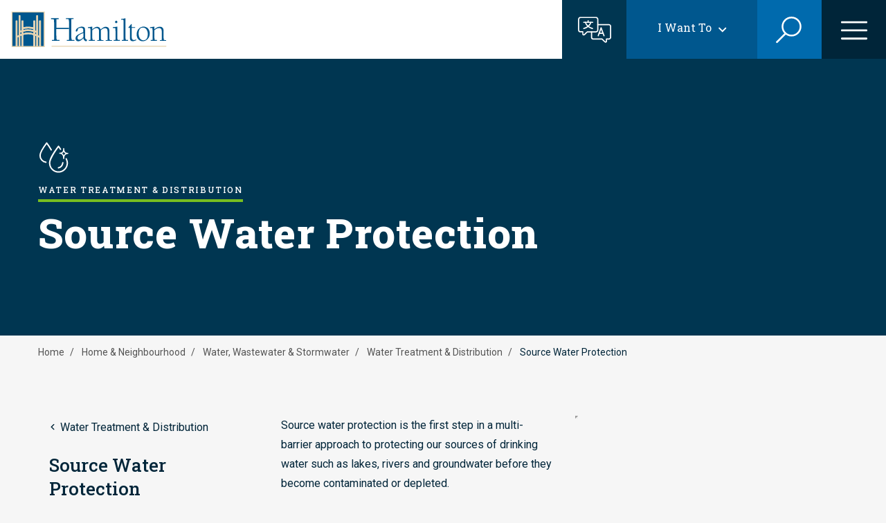

--- FILE ---
content_type: text/css
request_url: https://www.hamilton.ca/sites/default/files/css/css_N8decBBbGD34OfEcs8nsJmYJGkr7KFa--JsHYnPkKP0.css?delta=2&language=en&theme=hami_glider&include=eJx1Uu1yxCAIfCEnPhJDlFyYqmSE9Jo-fUnuo5Pr9Y8yywq7COZsgm2LeA-GqUuzoJIYC1TKjFC4fWj8Cw02U6WgmxrVOKJSSAVVt1NcSRUvpCFJp9ikVyz8TWHGynApnKnHS5HRa6ttxYm0QhL5YPKrLoWxJYrvQBix0zutk3vAK6lUGna6NHJTBTdZDTJrkk_qW3Q4SXng48plF2NXcRSUkrG0sDIsaEa9acTkJrKjwzN6n4eEPf-SgH1CB3ai31u4eKMvu715g53eGI4-eD_CYTgK1ZHyMO1z3SnhBkDB760I5uj-q8t8gWG3vI4U7_e92sTFawwJlz_eufovQjIcntEp36mg7R1uq3GIf6EcKbiyzWBshYZX4MSeqcuwH49NapIpjLSngb4WUe92E6zxQo06lqCEPc2ACwOuJseukFH8Bw9MEyyyrEt8Rj844jhf
body_size: 8896
content:
/* @license GPL-2.0-or-later https://www.drupal.org/licensing/faq */
.accordion{margin-top:60px;margin-bottom:60px}
.uppercase{text-transform:uppercase}.btn--plus-minus{padding-right:24px;justify-content:space-between;align-items:center}.btn--plus-minus,.btn--plus-minus.btn{font-family:"Roboto Slab",serif;font-weight:500;font-style:normal;display:inline-flex;font-size:.875rem}.btn--plus-minus,.btn--plus-minus.btn-link{color:#003651}.btn--plus-minus.btn-link:hover,.btn--plus-minus:hover{color:#003651}.btn--plus-minus::after{display:inline-block;margin-left:.5rem;content:"";width:14px;height:2px;background:url(/themes/custom/hami_glider/patterns/molecules/accordion_card/images/icons/minus.svg) no-repeat}.btn--plus-minus.collapsed::after{height:14px;background:url(/themes/custom/hami_glider/patterns/molecules/accordion_card/images/icons/add.svg) no-repeat}.accordion-item{margin-bottom:20px}.accordion-item--toggle{font-family:"Roboto Slab",serif;font-weight:500;font-style:normal;font-size:1rem;line-height:1.3125rem;color:#002539;background-color:#fff;border:0;border-top-left-radius:20px;border-top-right-radius:20px;padding:27px 70px 27px 27px;width:100%;text-align:left;position:relative;background-size:200% 200%;background-image:linear-gradient(to top,#e7d2ad 50%,transparent 50%);transition:none}@media (min-width:768px){.accordion-item--toggle{font-size:1.25rem;line-height:1.625rem}}.accordion-item--toggle::after{position:absolute;content:"";background-image:url(/themes/custom/hami_glider/images/icons/Expand.svg);background-repeat:no-repeat;background-size:contain;width:24px;height:24px;top:50%;right:25px;transform:translateY(-50%)}.accordion-item--toggle:hover:not(.expanded){color:#002539;background-image:linear-gradient(to top,#e7d2ad 51%,transparent 50%);background-position:0 100%;transition:background-position .3s}.accordion-item--toggle.expanded{color:#fff;background-color:#00578e}.accordion-item--toggle.expanded::after{background-image:url(/themes/custom/hami_glider/images/icons/Collapse.svg)}.accordion-item--content{display:none;font-family:Roboto,sans-serif;font-weight:400;font-style:normal;font-size:.9375rem;line-height:1.5rem;background-color:#fff;padding:27px}@media (min-width:768px){.accordion-item--content{font-size:1rem;line-height:1.75rem;padding:56px 70px 36px}}#layout-builder .accordion-item--toggle{color:#fff;background-color:#00578e}#layout-builder .accordion-item--toggle::after{background-image:url(/themes/custom/hami_glider/images/icons/Collapse.svg)}#layout-builder .accordion-item--content{display:block!important}.layout-builder .accordion-item--content{background:#f6f6f6}
.uppercase{text-transform:uppercase}.btn--plus-minus{padding-right:24px;justify-content:space-between;align-items:center}.btn--plus-minus,.btn--plus-minus.btn{font-family:"Roboto Slab",serif;font-weight:500;font-style:normal;display:inline-flex;font-size:.875rem}.btn--plus-minus,.btn--plus-minus.btn-link{color:#003651}.btn--plus-minus.btn-link:hover,.btn--plus-minus:hover{color:#003651}.btn--plus-minus::after{display:inline-block;margin-left:.5rem;content:"";width:14px;height:2px;background:url(/themes/custom/hami_glider/patterns/molecules/sectional_text_card/images/icons/minus.svg) no-repeat}.btn--plus-minus.collapsed::after{height:14px;background:url(/themes/custom/hami_glider/patterns/molecules/sectional_text_card/images/icons/add.svg) no-repeat}.sectional-text{margin-bottom:20px;margin-top:20px}.sectional-text--icon{margin-bottom:13px}@media (min-width:768px){.sectional-text--icon{margin-bottom:18px}}.sectional-text--icon img{height:22px;width:auto}@media (min-width:768px){.sectional-text--icon img{height:35px}}.sectional-text--pre-title{font-family:"Roboto Slab",serif;font-weight:800;font-style:normal;-webkit-font-smoothing:antialiased;font-size:.8125rem;line-height:1.125rem;letter-spacing:.11625rem;text-transform:uppercase;margin-bottom:6px}@media (min-width:768px){.sectional-text--pre-title{margin-bottom:12px}}@media (min-width:768px){.sectional-text{margin-top:70px}}
.uppercase{text-transform:uppercase}.btn--plus-minus{padding-right:24px;justify-content:space-between;align-items:center}.btn--plus-minus,.btn--plus-minus.btn{font-family:"Roboto Slab",serif;font-weight:500;font-style:normal;display:inline-flex;font-size:.875rem}.btn--plus-minus,.btn--plus-minus.btn-link{color:#003651}.btn--plus-minus.btn-link:hover,.btn--plus-minus:hover{color:#003651}.btn--plus-minus::after{display:inline-block;margin-left:.5rem;content:"";width:14px;height:2px;background:url(/themes/custom/hami_glider/patterns/organisms/tabs/images/icons/minus.svg) no-repeat}.btn--plus-minus.collapsed::after{height:14px;background:url(/themes/custom/hami_glider/patterns/organisms/tabs/images/icons/add.svg) no-repeat}.tabs-wrapper{margin:50px 0}.tabs-wrapper .tabs-header{display:flex;overflow-x:auto;-ms-overflow-style:none;scrollbar-width:none}.tabs-wrapper .tabs-header::-webkit-scrollbar{display:none}.tabs-wrapper .tabs-header--wrapper{position:relative}.tabs-wrapper .tabs-header .tab{flex:1;text-align:center;flex-basis:auto;flex-shrink:1;min-width:220px;padding:10px 31px 5px;border-left:solid #b3b3b3 1px;border-bottom:solid 2px #e7d2ad;border-top-left-radius:15px;border-top-right-radius:15px;background-color:#e6e6e6}.tabs-wrapper .tabs-header .tab.active,.tabs-wrapper .tabs-header .tab:hover{border-bottom:solid 4px #00578e;transition:all .1s;padding-bottom:3px;background-color:#fff}.tabs-wrapper .tabs-header a.tabs-header--link{font-size:1.125rem;line-height:1.75rem;display:-webkit-box;-webkit-line-clamp:2;-webkit-box-orient:vertical;overflow:hidden;text-overflow:ellipsis;height:100%}.tabs-wrapper .tabs-header a.tabs-header--link.active,.tabs-wrapper .tabs-header a.tabs-header--link:hover{text-decoration:none}.tabs-wrapper .tabs-content{background-color:#fff;padding-top:25px}.tabs-wrapper .tabs-content>div{display:none;transition:all .3s;min-height:285px;padding:25px;border-radius:20px;background:#fff}.tabs-wrapper .tabs-content>div.show{display:block}.tabs-wrapper .tabs-content .accordion-item--toggle{background-color:#f6f6f6}.tabs-wrapper .tabs-content .accordion-item--toggle.expanded{background-color:#00578e}.tabs-wrapper .tabs-content .accordion-item--toggle:hover:not(.expanded){color:#002539;background-image:linear-gradient(to top,#e7d2ad 51%,transparent 50%);background-position:0 100%;transition:background-position .3s}.tabs-wrapper .tabs-content .block-content--type-text a{text-decoration:none;border-bottom:solid 2px #006aad;font-weight:700;display:inline}.tabs-wrapper .tabs-content .block-content--type-text a.primary,.tabs-wrapper .tabs-content .block-content--type-text a.primary-arrow,.tabs-wrapper .tabs-content .block-content--type-text a.primary-play,.tabs-wrapper .tabs-content .block-content--type-text a.secondary,.tabs-wrapper .tabs-content .block-content--type-text a.secondary-arrow,.tabs-wrapper .tabs-content .block-content--type-text a.secondary-play{display:inline-block}.tabs-wrapper .tabs-content .block-content--type-text a.link--external{margin-right:23px;line-height:normal}.tabs-wrapper .tabs-content .block-content--type-text a.link--external:not(.cta-card)::after{position:absolute;margin-left:1px;margin-top:0}.tabs-wrapper .tabs-content .block-content--type-text a.secondary-arrow.link--external::after{filter:none;top:20px}.tabs-wrapper .tabs-content .block-content--type-text a:hover{color:#002539;border-color:#e7d2ad}.tabs--arrow--wrapper{width:100px;height:100%;content:"";background:linear-gradient(90deg,#f6f6f6 0,rgba(250,250,250,0) 100%);position:absolute;left:0;top:0;pointer-events:none;opacity:100%;transition:all .3s}.tabs--arrow--wrapper.arrow-right{background:linear-gradient(270deg,#f6f6f6 0,rgba(250,250,250,0) 100%);right:0;left:auto}.tabs--arrow--wrapper.arrows-hidden{opacity:0}.tabs--arrow--wrapper.arrows-hidden>*{pointer-events:none}.tabs--arrow--wrapper .tabs--arrow{box-sizing:border-box;position:absolute;display:block;width:24px;height:24px;border:2px solid transparent;border-radius:100px;background-color:#003651;top:50%;transform:translateY(-50%);pointer-events:all;cursor:pointer}.tabs--arrow--wrapper .tabs--arrow::after{content:"";color:#d9e6ee;display:block;box-sizing:border-box;position:relative;width:8px;height:8px;border-bottom:2px solid;border-right:2px solid;top:6px;transform:rotate(135deg);left:7px}.arrow-right.tabs--arrow--wrapper .tabs--arrow{right:0;left:auto}.arrow-right.tabs--arrow--wrapper .tabs--arrow::after{transform:rotate(-45deg);left:5px}.layout-builder .tabs-wrapper .tabs-content div{background:#f6f6f6}
.media-oembed-content{max-width:100%;}
.caption{display:table;}.caption > *{display:block;max-width:100%;}.caption > figcaption{display:table-caption;max-width:none;caption-side:bottom;}.caption > figcaption[contenteditable=true]:empty:before{content:attr(data-placeholder);font-style:italic;}
.caption .media .field,.caption .media .field *{float:none;margin:unset;}figure.caption-drupal-media.align-center{margin-right:auto;margin-left:auto;}
.uppercase{text-transform:uppercase}.btn--plus-minus{padding-right:24px;justify-content:space-between;align-items:center}.btn--plus-minus,.btn--plus-minus.btn{font-family:"Roboto Slab",serif;font-weight:500;font-style:normal;display:inline-flex;font-size:.875rem}.btn--plus-minus,.btn--plus-minus.btn-link{color:#003651}.btn--plus-minus.btn-link:hover,.btn--plus-minus:hover{color:#003651}.btn--plus-minus::after{display:inline-block;margin-left:.5rem;content:"";width:14px;height:2px;background:url(/themes/custom/hami_glider/patterns/molecules/image_cta/images/icons/minus.svg) no-repeat}.btn--plus-minus.collapsed::after{height:14px;background:url(/themes/custom/hami_glider/patterns/molecules/image_cta/images/icons/add.svg) no-repeat}.image-cta{margin-bottom:40px}.image-cta--image,.image-cta--no-image .image-cta--content{border-radius:20px 20px 0 0}.image-cta--image{overflow:hidden}.image-cta--image .media--type-image{margin-bottom:0}.image-cta--image img{width:auto}.image-cta--content{padding:26px;background:#fff}.image-cta--content .link--external::after{filter:none!important}.image-cta--content .content>p{margin-bottom:12px}.image-cta--content .title{font-family:"Roboto Slab",serif;font-weight:500;font-style:normal;font-size:1.375rem;line-height:1.625rem;margin-bottom:15px}.image-cta--content ul{padding-left:0}.image-cta--content ul li{font-family:Roboto,sans-serif;font-weight:400;font-style:normal;list-style:none;position:relative;font-size:1rem;line-height:1.75rem;padding-left:35px}.image-cta--content ul li:before{content:"·";font-size:26px;vertical-align:middle;line-height:26px;position:absolute;top:2px;left:10px}.image-cta--content ul li a{position:relative;border-bottom:solid 3px #006aad}.image-cta--content ul li a::after{position:absolute;content:"";background-image:url(/themes/custom/hami_glider/images/icons/Chevron_down.svg);background-repeat:no-repeat;background-size:contain;width:9px;height:10px;bottom:5px;right:-17px;transform:rotate(-90deg);opacity:0;transition:right .2s;border:none;pointer-events:none}@media (min-width:768px){.image-cta--content ul li a::after{right:-10px}}.image-cta--content ul li a:focus,.image-cta--content ul li a:hover{border-bottom:solid 3px #e7d2ad;text-decoration:none}.image-cta--content ul li a:focus::after,.image-cta--content ul li a:hover::after{right:-17px;opacity:1}.layout-builder .image-cta--content{background:#f6f6f6}
.uppercase{text-transform:uppercase}.btn--plus-minus{padding-right:24px;justify-content:space-between;align-items:center}.btn--plus-minus,.btn--plus-minus.btn{font-family:"Roboto Slab",serif;font-weight:500;font-style:normal;display:inline-flex;font-size:.875rem}.btn--plus-minus,.btn--plus-minus.btn-link{color:#003651}.btn--plus-minus.btn-link:hover,.btn--plus-minus:hover{color:#003651}.btn--plus-minus::after{display:inline-block;margin-left:.5rem;content:"";width:14px;height:2px;background:url(/themes/custom/hami_glider/patterns/molecules/related_links/images/icons/minus.svg) no-repeat}.btn--plus-minus.collapsed::after{height:14px;background:url(/themes/custom/hami_glider/patterns/molecules/related_links/images/icons/add.svg) no-repeat}.related-links{margin-bottom:40px;border-radius:20px 20px 0 0;padding:22px 26px 12px;background:#fff}.layout-builder .related-links{background:#f6f6f6}
.uppercase{text-transform:uppercase}.btn--plus-minus{padding-right:24px;justify-content:space-between;align-items:center}.btn--plus-minus,.btn--plus-minus.btn{font-family:"Roboto Slab",serif;font-weight:500;font-style:normal;display:inline-flex;font-size:.875rem}.btn--plus-minus,.btn--plus-minus.btn-link{color:#003651}.btn--plus-minus.btn-link:hover,.btn--plus-minus:hover{color:#003651}.btn--plus-minus::after{display:inline-block;margin-left:.5rem;content:"";width:14px;height:2px;background:url(/themes/custom/hami_glider/patterns/molecules/links_with_title/images/icons/minus.svg) no-repeat}.btn--plus-minus.collapsed::after{height:14px;background:url(/themes/custom/hami_glider/patterns/molecules/links_with_title/images/icons/add.svg) no-repeat}.links-with-title{margin-bottom:26px;margin-top:15px;border-radius:20px 20px 0 0;padding:0;background:#fff}.links-with-title .title{font-family:"Roboto Slab",serif;font-weight:500;font-style:normal;font-size:.8125rem;line-height:1.125rem;letter-spacing:.11625rem;margin-bottom:14px;text-transform:uppercase}.links-with-title ul{padding-left:0}.links-with-title ul li{list-style:none;font-size:20px;position:relative}.links-with-title ul li:before{content:"·";font-size:26px;vertical-align:middle;line-height:26px;position:absolute;top:3px}.links-with-title ul li a{font-family:Roboto,sans-serif;font-weight:400;font-style:normal;font-size:1rem;line-height:1.3125rem;margin-left:22px;position:relative;border-bottom:solid 3px transparent;display:inline!important;margin-bottom:2px}.links-with-title ul li a::after{position:absolute;content:"";background-image:url(/themes/custom/hami_glider/images/icons/Chevron_down.svg);background-repeat:no-repeat;background-size:contain;width:9px;height:10px;right:-17px;transform:rotate(-90deg) translateY(-5px);opacity:0;transition:right .2s,transform .2s;border:none;pointer-events:none;top:auto;bottom:-8px}@media (min-width:768px){.links-with-title ul li a::after{right:-10px}}.links-with-title ul li a:not([href$=".pdf"]):not(.link--external)::after{bottom:3px}.links-with-title ul li a[href*="//"]::after{background-image:url(/themes/custom/hami_glider/images/icons/External.svg);opacity:1;width:18px;height:18px;right:-10px;transform:translateY(-9px)}.links-with-title ul li a[href*="//"]:focus::after,.links-with-title ul li a[href*="//"]:hover::after{right:-15px;transform:translateY(-15px)}.links-with-title ul li a:focus,.links-with-title ul li a:hover{border-bottom:solid 3px #78be20;text-decoration:none}.section-color--e85958 .links-with-title ul li a:focus,.section-color--e85958 .links-with-title ul li a:hover{border-bottom-color:#e85958}.section-color--78be20 .links-with-title ul li a:focus,.section-color--78be20 .links-with-title ul li a:hover{border-bottom-color:#78be20}.section-color--a139c3 .links-with-title ul li a:focus,.section-color--a139c3 .links-with-title ul li a:hover{border-bottom-color:#a139c3}.section-color--00bfb3 .links-with-title ul li a:focus,.section-color--00bfb3 .links-with-title ul li a:hover{border-bottom-color:#00bfb3}.section-color--0095f3 .links-with-title ul li a:focus,.section-color--0095f3 .links-with-title ul li a:hover{border-bottom-color:#0095f3}.section-color--e7d2ad .links-with-title ul li a:focus,.section-color--e7d2ad .links-with-title ul li a:hover{border-bottom-color:#e7d2ad}.links-with-title ul li a:focus::after,.links-with-title ul li a:hover::after{right:-17px;opacity:1}.layout-builder .links-with-title{background:#f6f6f6}
.uppercase{text-transform:uppercase}.hero--search .search-form .form-text{border-radius:20px 20px 0 0}.btn--plus-minus{padding-right:24px;justify-content:space-between;align-items:center}.btn--plus-minus,.btn--plus-minus.btn{font-family:"Roboto Slab",serif;font-weight:500;font-style:normal;display:inline-flex;font-size:.875rem}.btn--plus-minus,.btn--plus-minus.btn-link{color:#003651}.btn--plus-minus.btn-link:hover,.btn--plus-minus:hover{color:#003651}.btn--plus-minus::after{display:inline-block;margin-left:.5rem;content:"";width:14px;height:2px;background:url(/themes/custom/hami_glider/patterns/organisms/hero/images/icons/minus.svg) no-repeat}.btn--plus-minus.collapsed::after{height:14px;background:url(/themes/custom/hami_glider/patterns/organisms/hero/images/icons/add.svg) no-repeat}.hero{background-color:#003651;display:flex;flex-direction:column;position:relative}.hero .image{height:380px;width:100vw;margin:0 calc((100vw - 100%)/ -2);background:#003651;position:relative}@media (min-width:768px){.hero .image{height:400px}}.hero .image .media{position:relative}.hero .image .media::after{position:absolute;width:100%;height:100%;top:0;left:0;content:"";background:#000;background:linear-gradient(90deg,rgba(0,0,0,.3029586835) 0,rgba(0,0,0,.0424544818) 100%)}.hero .image img{height:380px;width:100vw;-o-object-fit:cover;object-fit:cover;-o-object-position:right;object-position:right;max-width:none}@media (min-width:768px){.hero .image img{-o-object-position:center;object-position:center;height:400px}}.hero .row{align-items:center}.hero .content{position:absolute;width:100%;text-align:center;margin-bottom:30px}@media (min-width:768px){.hero .content{text-align:left}}.hero .content .icon{height:30px;width:30px;margin:0 auto 6px}@media (min-width:768px){.hero .content .icon{height:45px;width:45px;margin:0}}.hero .content .icon img{filter:brightness(0) invert(1)}.hero .content .pre-title{font-family:"Roboto Slab",serif;font-weight:500;font-style:normal;font-size:.75rem;line-height:.9375rem;letter-spacing:.10375rem;text-transform:uppercase;color:#fff;border-bottom:solid 4px #007bff;display:inline-block;padding-bottom:3px;margin-bottom:11px;margin-top:17px}@media (min-width:768px){.hero .content .pre-title{padding-bottom:6px;margin-bottom:14px}}.hero .content .title{color:#fff;margin-bottom:0}@media (min-width:768px){.hero .content .title{padding:0}}.hero--search .image::after{background:#006aad;background:radial-gradient(circle,rgba(0,0,0,.3029586835) 0,rgba(0,0,0,.0424544818) 100%)}.hero--search .content{text-align:center}.hero--search .content .pre-title{font-family:"Roboto Slab",serif;font-weight:500;font-style:normal;font-size:1.375rem;line-height:1.8125rem;letter-spacing:.0625rem;border:0;padding:0;margin-bottom:14px}@media (min-width:768px){.hero--search .content .pre-title{font-size:1.875rem;line-height:1.875rem;letter-spacing:.1625rem}}.hero--search .content .title{font-size:3.375rem;line-height:4.5rem;letter-spacing:.1925rem;margin-top:-26px}@media (min-width:768px){.hero--search .content .title{font-size:6.25rem;line-height:5.75rem;letter-spacing:.4375rem;margin-top:-12px}}.hero--search .search-form{margin-top:48px}.hero--search .search-form .form-text{font-family:"Roboto Slab",serif;font-weight:400;font-style:normal;margin:0;padding:22px 80px 22px 32px;height:auto;font-size:1.25rem;color:#00578e;background-image:none}.hero--search .search-form .form-text::-moz-placeholder{color:#00578e}.hero--search .search-form .form-text::placeholder{color:#00578e}.hero--search .search-form .form--inline{display:block}.hero--search .search-form .bef-exposed-form{margin:0 auto;position:relative;max-width:624px}.hero--search .search-form .bef-exposed-form .form--inline>.form-item{float:none;margin:0}.hero--search .search-form .bef-exposed-form .form--inline>div{width:auto}.hero--search .search-form .form-actions{position:absolute;top:0;right:0;margin:0;height:100%}.hero--search .search-form .btn--cloned,.hero--search .search-form .form-submit{border-radius:0 20px 0 0;height:100%;width:75px;margin:0;display:flex;align-items:center;justify-content:center}.hero--search .search-form .form-submit{color:transparent;background:#00578e url(/themes/custom/hami_glider/images/icons/Search-toggle.svg) center center no-repeat}.hero--search .search-form .btn--cloned{padding:0;color:#fff}.hero--search .search-form .btn--cloned:hover{color:#002539}.hero--search .search-form .btn--cloned svg{position:relative;z-index:1}.layout-builder .hero{overflow:hidden;padding:0 60px}.layout-builder .hero .info--button{right:16px}.layout-builder .hero--search{padding:0}
.ui-dialog ~ .ck-body-wrapper{--ck-z-panel:1261;}
.sliding-popup-bottom,.sliding-popup-top{z-index:99999;text-align:center;}.sliding-popup-bottom{position:fixed;}.sliding-popup-top{position:relative;}.eu-cookie-compliance-content{margin:0 auto;max-width:80%;display:inline-block;text-align:left;width:100%;}.eu-cookie-compliance-buttons{float:right;max-width:40%;}[dir="rtl"] .eu-cookie-compliance-buttons{float:left;}.eu-cookie-compliance-default-button,.eu-cookie-compliance-secondary-button,.eu-cookie-compliance-more-button,.eu-cookie-compliance-hide-button,.eu-cookie-withdraw-tab{cursor:pointer;}.eu-cookie-compliance-message{float:left;max-width:60%;}.eu-cookie-withdraw-wrapper.sliding-popup-top,.eu-cookie-withdraw-wrapper.sliding-popup-top .eu-cookie-withdraw-banner{transform:scaleY(-1);}.eu-cookie-withdraw-tab{position:absolute;top:0;transform:translate(-50%,-100%);left:50%;}.eu-cookie-withdraw-wrapper.sliding-popup-top .eu-cookie-withdraw-tab{transform:translate(-50%,-100%) scaleY(-1);}[dir="rtl"] .eu-cookie-compliance-message{float:right;text-align:right;}@media screen and (max-width:600px){.eu-cookie-compliance-content{max-width:95%;}.eu-cookie-compliance-message{max-width:100%;}.eu-cookie-compliance-buttons{clear:both;float:none;max-width:100%;}}
.ui-widget{font-family:Arial,Helvetica,sans-serif;font-size:1em;}.ui-widget .ui-widget{font-size:1em;}.ui-widget input,.ui-widget select,.ui-widget textarea,.ui-widget button{font-family:Arial,Helvetica,sans-serif;font-size:1em;}.ui-widget.ui-widget-content{border:1px solid #c5c5c5;}.ui-widget-content{border:1px solid #dddddd;background:#ffffff;color:#333333;}.ui-widget-content a{color:#333333;}.ui-widget-header{border:1px solid #dddddd;background:#e9e9e9;color:#333333;font-weight:bold;}.ui-widget-header a{color:#333333;}.ui-state-default,.ui-widget-content .ui-state-default,.ui-widget-header .ui-state-default,.ui-button,html .ui-button.ui-state-disabled:hover,html .ui-button.ui-state-disabled:active{border:1px solid #c5c5c5;background:#f6f6f6;font-weight:normal;color:#454545;}.ui-state-default a,.ui-state-default a:link,.ui-state-default a:visited,a.ui-button,a:link.ui-button,a:visited.ui-button,.ui-button{color:#454545;text-decoration:none;}.ui-state-hover,.ui-widget-content .ui-state-hover,.ui-widget-header .ui-state-hover,.ui-state-focus,.ui-widget-content .ui-state-focus,.ui-widget-header .ui-state-focus,.ui-button:hover,.ui-button:focus{border:1px solid #cccccc;background:#ededed;font-weight:normal;color:#2b2b2b;}.ui-state-hover a,.ui-state-hover a:hover,.ui-state-hover a:link,.ui-state-hover a:visited,.ui-state-focus a,.ui-state-focus a:hover,.ui-state-focus a:link,.ui-state-focus a:visited,a.ui-button:hover,a.ui-button:focus{color:#2b2b2b;text-decoration:none;}.ui-visual-focus{box-shadow:0 0 3px 1px rgb(94,158,214);}.ui-state-active,.ui-widget-content .ui-state-active,.ui-widget-header .ui-state-active,a.ui-button:active,.ui-button:active,.ui-button.ui-state-active:hover{border:1px solid #003eff;background:#007fff;font-weight:normal;color:#ffffff;}.ui-icon-background,.ui-state-active .ui-icon-background{border:#003eff;background-color:#ffffff;}.ui-state-active a,.ui-state-active a:link,.ui-state-active a:visited{color:#ffffff;text-decoration:none;}.ui-state-highlight,.ui-widget-content .ui-state-highlight,.ui-widget-header .ui-state-highlight{border:1px solid #dad55e;background:#fffa90;color:#777620;}.ui-state-checked{border:1px solid #dad55e;background:#fffa90;}.ui-state-highlight a,.ui-widget-content .ui-state-highlight a,.ui-widget-header .ui-state-highlight a{color:#777620;}.ui-state-error,.ui-widget-content .ui-state-error,.ui-widget-header .ui-state-error{border:1px solid #f1a899;background:#fddfdf;color:#5f3f3f;}.ui-state-error a,.ui-widget-content .ui-state-error a,.ui-widget-header .ui-state-error a{color:#5f3f3f;}.ui-state-error-text,.ui-widget-content .ui-state-error-text,.ui-widget-header .ui-state-error-text{color:#5f3f3f;}.ui-priority-primary,.ui-widget-content .ui-priority-primary,.ui-widget-header .ui-priority-primary{font-weight:bold;}.ui-priority-secondary,.ui-widget-content .ui-priority-secondary,.ui-widget-header .ui-priority-secondary{opacity:.7;-ms-filter:"alpha(opacity=70)";font-weight:normal;}.ui-state-disabled,.ui-widget-content .ui-state-disabled,.ui-widget-header .ui-state-disabled{opacity:.35;-ms-filter:"alpha(opacity=35)";background-image:none;}.ui-state-disabled .ui-icon{-ms-filter:"alpha(opacity=35)";}.ui-icon{width:16px;height:16px;}.ui-icon,.ui-widget-content .ui-icon{background-image:url(/core/assets/vendor/jquery.ui/themes/base/images/ui-icons_444444_256x240.png);}.ui-widget-header .ui-icon{background-image:url(/core/assets/vendor/jquery.ui/themes/base/images/ui-icons_444444_256x240.png);}.ui-state-hover .ui-icon,.ui-state-focus .ui-icon,.ui-button:hover .ui-icon,.ui-button:focus .ui-icon{background-image:url(/core/assets/vendor/jquery.ui/themes/base/images/ui-icons_555555_256x240.png);}.ui-state-active .ui-icon,.ui-button:active .ui-icon{background-image:url(/core/assets/vendor/jquery.ui/themes/base/images/ui-icons_ffffff_256x240.png);}.ui-state-highlight .ui-icon,.ui-button .ui-state-highlight.ui-icon{background-image:url(/core/assets/vendor/jquery.ui/themes/base/images/ui-icons_777620_256x240.png);}.ui-state-error .ui-icon,.ui-state-error-text .ui-icon{background-image:url(/core/assets/vendor/jquery.ui/themes/base/images/ui-icons_cc0000_256x240.png);}.ui-button .ui-icon{background-image:url(/core/assets/vendor/jquery.ui/themes/base/images/ui-icons_777777_256x240.png);}.ui-icon-blank.ui-icon-blank.ui-icon-blank{background-image:none;}.ui-icon-caret-1-n{background-position:0 0;}.ui-icon-caret-1-ne{background-position:-16px 0;}.ui-icon-caret-1-e{background-position:-32px 0;}.ui-icon-caret-1-se{background-position:-48px 0;}.ui-icon-caret-1-s{background-position:-65px 0;}.ui-icon-caret-1-sw{background-position:-80px 0;}.ui-icon-caret-1-w{background-position:-96px 0;}.ui-icon-caret-1-nw{background-position:-112px 0;}.ui-icon-caret-2-n-s{background-position:-128px 0;}.ui-icon-caret-2-e-w{background-position:-144px 0;}.ui-icon-triangle-1-n{background-position:0 -16px;}.ui-icon-triangle-1-ne{background-position:-16px -16px;}.ui-icon-triangle-1-e{background-position:-32px -16px;}.ui-icon-triangle-1-se{background-position:-48px -16px;}.ui-icon-triangle-1-s{background-position:-65px -16px;}.ui-icon-triangle-1-sw{background-position:-80px -16px;}.ui-icon-triangle-1-w{background-position:-96px -16px;}.ui-icon-triangle-1-nw{background-position:-112px -16px;}.ui-icon-triangle-2-n-s{background-position:-128px -16px;}.ui-icon-triangle-2-e-w{background-position:-144px -16px;}.ui-icon-arrow-1-n{background-position:0 -32px;}.ui-icon-arrow-1-ne{background-position:-16px -32px;}.ui-icon-arrow-1-e{background-position:-32px -32px;}.ui-icon-arrow-1-se{background-position:-48px -32px;}.ui-icon-arrow-1-s{background-position:-65px -32px;}.ui-icon-arrow-1-sw{background-position:-80px -32px;}.ui-icon-arrow-1-w{background-position:-96px -32px;}.ui-icon-arrow-1-nw{background-position:-112px -32px;}.ui-icon-arrow-2-n-s{background-position:-128px -32px;}.ui-icon-arrow-2-ne-sw{background-position:-144px -32px;}.ui-icon-arrow-2-e-w{background-position:-160px -32px;}.ui-icon-arrow-2-se-nw{background-position:-176px -32px;}.ui-icon-arrowstop-1-n{background-position:-192px -32px;}.ui-icon-arrowstop-1-e{background-position:-208px -32px;}.ui-icon-arrowstop-1-s{background-position:-224px -32px;}.ui-icon-arrowstop-1-w{background-position:-240px -32px;}.ui-icon-arrowthick-1-n{background-position:1px -48px;}.ui-icon-arrowthick-1-ne{background-position:-16px -48px;}.ui-icon-arrowthick-1-e{background-position:-32px -48px;}.ui-icon-arrowthick-1-se{background-position:-48px -48px;}.ui-icon-arrowthick-1-s{background-position:-64px -48px;}.ui-icon-arrowthick-1-sw{background-position:-80px -48px;}.ui-icon-arrowthick-1-w{background-position:-96px -48px;}.ui-icon-arrowthick-1-nw{background-position:-112px -48px;}.ui-icon-arrowthick-2-n-s{background-position:-128px -48px;}.ui-icon-arrowthick-2-ne-sw{background-position:-144px -48px;}.ui-icon-arrowthick-2-e-w{background-position:-160px -48px;}.ui-icon-arrowthick-2-se-nw{background-position:-176px -48px;}.ui-icon-arrowthickstop-1-n{background-position:-192px -48px;}.ui-icon-arrowthickstop-1-e{background-position:-208px -48px;}.ui-icon-arrowthickstop-1-s{background-position:-224px -48px;}.ui-icon-arrowthickstop-1-w{background-position:-240px -48px;}.ui-icon-arrowreturnthick-1-w{background-position:0 -64px;}.ui-icon-arrowreturnthick-1-n{background-position:-16px -64px;}.ui-icon-arrowreturnthick-1-e{background-position:-32px -64px;}.ui-icon-arrowreturnthick-1-s{background-position:-48px -64px;}.ui-icon-arrowreturn-1-w{background-position:-64px -64px;}.ui-icon-arrowreturn-1-n{background-position:-80px -64px;}.ui-icon-arrowreturn-1-e{background-position:-96px -64px;}.ui-icon-arrowreturn-1-s{background-position:-112px -64px;}.ui-icon-arrowrefresh-1-w{background-position:-128px -64px;}.ui-icon-arrowrefresh-1-n{background-position:-144px -64px;}.ui-icon-arrowrefresh-1-e{background-position:-160px -64px;}.ui-icon-arrowrefresh-1-s{background-position:-176px -64px;}.ui-icon-arrow-4{background-position:0 -80px;}.ui-icon-arrow-4-diag{background-position:-16px -80px;}.ui-icon-extlink{background-position:-32px -80px;}.ui-icon-newwin{background-position:-48px -80px;}.ui-icon-refresh{background-position:-64px -80px;}.ui-icon-shuffle{background-position:-80px -80px;}.ui-icon-transfer-e-w{background-position:-96px -80px;}.ui-icon-transferthick-e-w{background-position:-112px -80px;}.ui-icon-folder-collapsed{background-position:0 -96px;}.ui-icon-folder-open{background-position:-16px -96px;}.ui-icon-document{background-position:-32px -96px;}.ui-icon-document-b{background-position:-48px -96px;}.ui-icon-note{background-position:-64px -96px;}.ui-icon-mail-closed{background-position:-80px -96px;}.ui-icon-mail-open{background-position:-96px -96px;}.ui-icon-suitcase{background-position:-112px -96px;}.ui-icon-comment{background-position:-128px -96px;}.ui-icon-person{background-position:-144px -96px;}.ui-icon-print{background-position:-160px -96px;}.ui-icon-trash{background-position:-176px -96px;}.ui-icon-locked{background-position:-192px -96px;}.ui-icon-unlocked{background-position:-208px -96px;}.ui-icon-bookmark{background-position:-224px -96px;}.ui-icon-tag{background-position:-240px -96px;}.ui-icon-home{background-position:0 -112px;}.ui-icon-flag{background-position:-16px -112px;}.ui-icon-calendar{background-position:-32px -112px;}.ui-icon-cart{background-position:-48px -112px;}.ui-icon-pencil{background-position:-64px -112px;}.ui-icon-clock{background-position:-80px -112px;}.ui-icon-disk{background-position:-96px -112px;}.ui-icon-calculator{background-position:-112px -112px;}.ui-icon-zoomin{background-position:-128px -112px;}.ui-icon-zoomout{background-position:-144px -112px;}.ui-icon-search{background-position:-160px -112px;}.ui-icon-wrench{background-position:-176px -112px;}.ui-icon-gear{background-position:-192px -112px;}.ui-icon-heart{background-position:-208px -112px;}.ui-icon-star{background-position:-224px -112px;}.ui-icon-link{background-position:-240px -112px;}.ui-icon-cancel{background-position:0 -128px;}.ui-icon-plus{background-position:-16px -128px;}.ui-icon-plusthick{background-position:-32px -128px;}.ui-icon-minus{background-position:-48px -128px;}.ui-icon-minusthick{background-position:-64px -128px;}.ui-icon-close{background-position:-80px -128px;}.ui-icon-closethick{background-position:-96px -128px;}.ui-icon-key{background-position:-112px -128px;}.ui-icon-lightbulb{background-position:-128px -128px;}.ui-icon-scissors{background-position:-144px -128px;}.ui-icon-clipboard{background-position:-160px -128px;}.ui-icon-copy{background-position:-176px -128px;}.ui-icon-contact{background-position:-192px -128px;}.ui-icon-image{background-position:-208px -128px;}.ui-icon-video{background-position:-224px -128px;}.ui-icon-script{background-position:-240px -128px;}.ui-icon-alert{background-position:0 -144px;}.ui-icon-info{background-position:-16px -144px;}.ui-icon-notice{background-position:-32px -144px;}.ui-icon-help{background-position:-48px -144px;}.ui-icon-check{background-position:-64px -144px;}.ui-icon-bullet{background-position:-80px -144px;}.ui-icon-radio-on{background-position:-96px -144px;}.ui-icon-radio-off{background-position:-112px -144px;}.ui-icon-pin-w{background-position:-128px -144px;}.ui-icon-pin-s{background-position:-144px -144px;}.ui-icon-play{background-position:0 -160px;}.ui-icon-pause{background-position:-16px -160px;}.ui-icon-seek-next{background-position:-32px -160px;}.ui-icon-seek-prev{background-position:-48px -160px;}.ui-icon-seek-end{background-position:-64px -160px;}.ui-icon-seek-start{background-position:-80px -160px;}.ui-icon-seek-first{background-position:-80px -160px;}.ui-icon-stop{background-position:-96px -160px;}.ui-icon-eject{background-position:-112px -160px;}.ui-icon-volume-off{background-position:-128px -160px;}.ui-icon-volume-on{background-position:-144px -160px;}.ui-icon-power{background-position:0 -176px;}.ui-icon-signal-diag{background-position:-16px -176px;}.ui-icon-signal{background-position:-32px -176px;}.ui-icon-battery-0{background-position:-48px -176px;}.ui-icon-battery-1{background-position:-64px -176px;}.ui-icon-battery-2{background-position:-80px -176px;}.ui-icon-battery-3{background-position:-96px -176px;}.ui-icon-circle-plus{background-position:0 -192px;}.ui-icon-circle-minus{background-position:-16px -192px;}.ui-icon-circle-close{background-position:-32px -192px;}.ui-icon-circle-triangle-e{background-position:-48px -192px;}.ui-icon-circle-triangle-s{background-position:-64px -192px;}.ui-icon-circle-triangle-w{background-position:-80px -192px;}.ui-icon-circle-triangle-n{background-position:-96px -192px;}.ui-icon-circle-arrow-e{background-position:-112px -192px;}.ui-icon-circle-arrow-s{background-position:-128px -192px;}.ui-icon-circle-arrow-w{background-position:-144px -192px;}.ui-icon-circle-arrow-n{background-position:-160px -192px;}.ui-icon-circle-zoomin{background-position:-176px -192px;}.ui-icon-circle-zoomout{background-position:-192px -192px;}.ui-icon-circle-check{background-position:-208px -192px;}.ui-icon-circlesmall-plus{background-position:0 -208px;}.ui-icon-circlesmall-minus{background-position:-16px -208px;}.ui-icon-circlesmall-close{background-position:-32px -208px;}.ui-icon-squaresmall-plus{background-position:-48px -208px;}.ui-icon-squaresmall-minus{background-position:-64px -208px;}.ui-icon-squaresmall-close{background-position:-80px -208px;}.ui-icon-grip-dotted-vertical{background-position:0 -224px;}.ui-icon-grip-dotted-horizontal{background-position:-16px -224px;}.ui-icon-grip-solid-vertical{background-position:-32px -224px;}.ui-icon-grip-solid-horizontal{background-position:-48px -224px;}.ui-icon-gripsmall-diagonal-se{background-position:-64px -224px;}.ui-icon-grip-diagonal-se{background-position:-80px -224px;}.ui-corner-all,.ui-corner-top,.ui-corner-left,.ui-corner-tl{border-top-left-radius:3px;}.ui-corner-all,.ui-corner-top,.ui-corner-right,.ui-corner-tr{border-top-right-radius:3px;}.ui-corner-all,.ui-corner-bottom,.ui-corner-left,.ui-corner-bl{border-bottom-left-radius:3px;}.ui-corner-all,.ui-corner-bottom,.ui-corner-right,.ui-corner-br{border-bottom-right-radius:3px;}.ui-widget-overlay{background:#aaaaaa;opacity:.3;-ms-filter:"alpha(opacity=30)";}.ui-widget-shadow{-webkit-box-shadow:0 0 5px #666666;box-shadow:0 0 5px #666666;}
.addtoany{display:inline;}.addtoany_list{display:inline;line-height:16px;}.addtoany_list > a,.addtoany_list a img,.addtoany_list a > span{vertical-align:middle;}.addtoany_list > a{border:0;display:inline-block;font-size:16px;padding:0 4px;}.addtoany_list.a2a_kit_size_32 > a{font-size:32px;}.addtoany_list .a2a_counter img{float:left;}.addtoany_list a span.a2a_img{display:inline-block;height:16px;opacity:1;overflow:hidden;width:16px;}.addtoany_list a span{display:inline-block;float:none;}.addtoany_list.a2a_kit_size_32 a > span{border-radius:4px;height:32px;line-height:32px;opacity:1;width:32px;}.addtoany_list a:hover:hover img,.addtoany_list a:hover span{opacity:.7;}.addtoany_list a.addtoany_share_save img{border:0;width:auto;height:auto;}.addtoany_list a .a2a_count{position:relative;}
.social-media-links--platforms{padding-left:0;}.social-media-links--platforms.horizontal li{display:inline-block;text-align:center;padding:.2em .35em;}.social-media-links--platforms.vertical li{list-style-type:none;margin:0 0 .5em 0;}.social-media-links--platforms.vertical li a img{vertical-align:middle;margin-right:.5em;}.iconsets-wrapper{display:inherit;overflow-x:auto;}
.layout--onecol .layout__region{width:100%;}
.layout--twocol-section{display:flex;flex-wrap:wrap;}.layout--twocol-section > .layout__region{flex:0 1 100%;}@media screen and (min-width:40em){.layout--twocol-section.layout--twocol-section--50-50 > .layout__region--first,.layout--twocol-section.layout--twocol-section--50-50 > .layout__region--second{flex:0 1 50%;}.layout--twocol-section.layout--twocol-section--33-67 > .layout__region--first,.layout--twocol-section.layout--twocol-section--67-33 > .layout__region--second{flex:0 1 33%;}.layout--twocol-section.layout--twocol-section--33-67 > .layout__region--second,.layout--twocol-section.layout--twocol-section--67-33 > .layout__region--first{flex:0 1 67%;}.layout--twocol-section.layout--twocol-section--25-75 > .layout__region--first,.layout--twocol-section.layout--twocol-section--75-25 > .layout__region--second{flex:0 1 25%;}.layout--twocol-section.layout--twocol-section--25-75 > .layout__region--second,.layout--twocol-section.layout--twocol-section--75-25 > .layout__region--first{flex:0 1 75%;}}
.oembed-lazyload{position:relative;padding-bottom:56.25%;height:0;}.oembed-lazyload__button,.oembed-lazyload__thumbnail,.oembed-lazyload__iframe{position:absolute;top:0;left:0;width:100%;height:100%;}.oembed-lazyload__thumbnail{background-repeat:no-repeat;background-position:center center;background-size:cover;z-index:-1;}.oembed-lazyload__button{background-color:transparent;cursor:pointer;z-index:0;}.oembed-lazyload__iframe--hidden{opacity:0;visibility:hidden;z-index:-1;}.oembed-lazyload__button--hidden{opacity:0;visibility:hidden;}
.oembed-lazyload__visible-label{padding:1rem;background-color:buttonface;color:buttontext;border-radius:1em;font-weight:bold;box-shadow:0 0 10px 0 rgb(0 0 0 / 30%);transition:all .2s;}.oembed-lazyload__button:hover .oembed-lazyload__visible-label,.oembed-lazyload__button:focus .oembed-lazyload__visible-label{text-decoration:underline;box-shadow:0 0 10px 0 rgb(0 0 0 / 90%);background-color:white;color:black;}.oembed-lazyload__button,.oembed-lazyload__iframe{transition:.2s opacity;}
.oembed-lazyload--youtube .oembed-lazyload__button{padding:0;cursor:pointer;border:none;}.oembed-lazyload--youtube .oembed-lazyload__picture{position:absolute;top:0;left:0;bottom:0;right:0;}.oembed-lazyload--youtube .oembed-lazyload__img{object-fit:cover;object-position:center;height:100%;width:100%;}.oembed-lazyload--youtube .oembed-lazyload__yt-icon{position:absolute;left:50%;top:50%;width:68px;height:48px;margin-left:-34px;margin-top:-24px;}.oembed-lazyload--youtube .oembed-lazyload__yt-spinner{position:absolute;left:50%;top:50%;margin-left:-50px;margin-top:-50px;}.oembed-lazyload--youtube .oembed_lazyload__yt-icon-fill{fill:#212121;fill-opacity:.8;transition:fill .1s cubic-bezier(0.4,0,1,1),fill-opacity .1s cubic-bezier(0.4,0,1,1);}.oembed-lazyload--youtube .oembed-lazyload__button:active .oembed_lazyload__yt-icon-fill,.oembed-lazyload--youtube .oembed-lazyload__button:focus .oembed_lazyload__yt-icon-fill,.oembed-lazyload--youtube .oembed-lazyload__button:hover .oembed_lazyload__yt-icon-fill{fill:red;fill-opacity:1;}@keyframes svg-animation{0%{transform:rotateZ(0deg);}100%{transform:rotateZ(360deg)}}@keyframes circle-animation{0%,25%{stroke-dashoffset:280;transform:rotate(0);}50%,75%{stroke-dashoffset:75;transform:rotate(45deg);}100%{stroke-dashoffset:280;transform:rotate(360deg);}}.oembed-lazyload--youtube .oembed-lazyload__button--loading .oembed-lazyload__yt-icon{display:none;}.oembed-lazyload--youtube .oembed-lazyload__button .oembed-lazyload__yt-spinner{display:none;}.oembed-lazyload--youtube .oembed-lazyload__button--loading .oembed-lazyload__yt-spinner{display:inline-block;}.oembed-lazyload--youtube .oembed-lazyload__yt-spinner{animation:2s linear infinite svg-animation;max-width:100px;}.oembed-lazyload--youtube .oembed-lazyload__yt-spinner circle{animation:1.4s ease-in-out infinite both circle-animation;display:block;fill:transparent;stroke:#ddd;stroke-linecap:round;stroke-dasharray:283;stroke-dashoffset:280;stroke-width:6px;transform-origin:50% 50%;}
.bef-exposed-form .form--inline .form-item{float:none;}.bef-exposed-form .form--inline > .form-item,.bef-exposed-form .form--inline .js-form-wrapper > .form-item{float:left;}.bef-exposed-form .form--inline .bef--secondary{clear:left;}.bef-exposed-form .noUi-vertical{height:150px;}
.search-api-autocomplete-suggestion{position:relative;padding:3px 5px;}.search-api-autocomplete-search .ui-menu-item-wrapper{margin:0;padding:0;color:#333;border:0;}.search-api-autocomplete-search .ui-menu-item-wrapper.ui-state-active .search-api-autocomplete-suggestion{color:#FFF;background:#0072B9;}.search-api-autocomplete-search .ui-menu-item{list-style-image:none;}.search-api-autocomplete-search .ui-menu-item:hover{background:#eee;}.search-api-autocomplete-search .ui-menu-item a{text-decoration:none;}.search-api-autocomplete-suggestion .autocomplete-suggestion-note{font-size:90%;}.search-api-autocomplete-suggestion .autocomplete-suggestion-user-input{font-weight:bold;}.search-api-autocomplete-suggestion .autocomplete-suggestion-results-count{position:absolute;right:0.2em;}
.ief-popup-overlay.ui-widget-overlay{z-index:998;}.ief-popup-wrapper{display:flex;align-items:center;justify-content:center;position:fixed!important;left:0;right:0;bottom:0;top:0;z-index:999!important;}.ief-popup-wrapper div,.ief-popup-wrapper fieldset{position:relative;}.ief-popup-wrapper > div,.ief-popup-wrapper > fieldset{margin:0!important;padding:0!important;border:none!important;position:fixed!important;z-index:1000;background-color:transparent!important;max-height:90vh;max-width:90%;display:flex;flex-direction:column;}.ief-popup-wrapper > fieldset > div{margin:0;}@media (max-width:48em){.ief-popup-wrapper.ui-dialog{min-width:100% !important;max-width:100% !important;}.ief-popup-wrapper > div,.ief-popup-wrapper > fieldset{max-height:100vh!important;max-width:100% !important;}}.ief-popup-wrapper .ui-dialog-content{background-color:#fff;max-height:70vh;padding:1.5rem!important;overflow:auto!important;}.ief-popup-wrapper-existing .ief-form{padding:0;margin:0;border:none;}.ief-popup-wrapper-existing .fieldset__wrapper{margin:0;}.ui-autocomplete{z-index:1001!important;}.ief-popup-actions{background-color:#f5f5f2;padding:1.5rem;padding-bottom:.55rem;padding-top:.55rem;border-bottom-right-radius:5px;border-bottom-left-radius:5px;}.ief-popup-actions input{margin-top:.65rem;margin-bottom:.65rem;}.ief-popup-close{right:.75rem;position:absolute;color:#fff;text-decoration:none;border-bottom:none!important;top:50%;transform:translate(-50%,-50%);}.ief-popup-close:hover{color:inherit;}.vertical-tabs__menu-item.ief-open:after{z-index:0;}


--- FILE ---
content_type: text/javascript
request_url: https://www.hamilton.ca/sites/default/files/js/js_4YTlVgVTjh2-c7xvqCn0Oz_7-sCcQKnTQ4QICn5mzvo.js?scope=footer&delta=4&language=en&theme=hami_glider&include=eJx1UO1yAiEMfCE8HokJEDEaCA05q316D-20c536J7Mf2WUI5GwC7e7hGyxHlWbuBJVCklql-YkPptAGg-GBqV1efmHKqD6K2Nj8vlMLSwQOw-6Mw-G6tcmFcJZ2JmgJ_X-iKyKFMRgUX6zuKZS_fIEz3FwSRU_NUBvwcv5YUbePiFa3Uuhg0xge0raXSVpIoHn5pWRYn9pu3SCOZQ4nWCPmwPB1Z4H8emlgsi18kDhQr6i77AlVljlcxCkFvHUZW8eReGZ9wYYK_M6G1SSMNVay3VGvhJ8jVOidWnEDQdMpQKcwA88joqF_ozvCY-jS1-5_0ANGA8oZ
body_size: 5693
content:
/* @license GPL-2.0-or-later https://www.drupal.org/licensing/faq */
/*! For license information please see bootstrap.custom.bundle.min.js.LICENSE.txt */
!function(){var t={361:function(t,e,n){t.exports=function(t,e){"use strict";function n(t){return t&&"object"==typeof t&&"default"in t?t:{default:t}}var i=n(t),a=n(e);function r(t,e){for(var n=0;n<e.length;n++){var i=e[n];i.enumerable=i.enumerable||!1,i.configurable=!0,"value"in i&&(i.writable=!0),Object.defineProperty(t,i.key,i)}}function l(){return l=Object.assign?Object.assign.bind():function(t){for(var e=1;e<arguments.length;e++){var n=arguments[e];for(var i in n)Object.prototype.hasOwnProperty.call(n,i)&&(t[i]=n[i])}return t},l.apply(this,arguments)}var o="collapse",s="bs.collapse",d="."+s,u=i.default.fn[o],f="show",c="collapse",h="collapsing",g="collapsed",_="width",m="show"+d,p="shown"+d,v="hide"+d,y="hidden"+d,b="click"+d+".data-api",w='[data-toggle="collapse"]',T={toggle:!0,parent:""},E={toggle:"boolean",parent:"(string|element)"},S=function(){function t(t,e){this._isTransitioning=!1,this._element=t,this._config=this._getConfig(e),this._triggerArray=[].slice.call(document.querySelectorAll('[data-toggle="collapse"][href="#'+t.id+'"],[data-toggle="collapse"][data-target="#'+t.id+'"]'));for(var n=[].slice.call(document.querySelectorAll(w)),i=0,r=n.length;i<r;i++){var l=n[i],o=a.default.getSelectorFromElement(l),s=[].slice.call(document.querySelectorAll(o)).filter((function(e){return e===t}));null!==o&&s.length>0&&(this._selector=o,this._triggerArray.push(l))}this._parent=this._config.parent?this._getParent():null,this._config.parent||this._addAriaAndCollapsedClass(this._element,this._triggerArray),this._config.toggle&&this.toggle()}var e,n,d,u=t.prototype;return u.toggle=function(){i.default(this._element).hasClass(f)?this.hide():this.show()},u.show=function(){var e,n,r=this;if(!(this._isTransitioning||i.default(this._element).hasClass(f)||(this._parent&&0===(e=[].slice.call(this._parent.querySelectorAll(".show, .collapsing")).filter((function(t){return"string"==typeof r._config.parent?t.getAttribute("data-parent")===r._config.parent:t.classList.contains(c)}))).length&&(e=null),e&&(n=i.default(e).not(this._selector).data(s))&&n._isTransitioning))){var l=i.default.Event(m);if(i.default(this._element).trigger(l),!l.isDefaultPrevented()){e&&(t._jQueryInterface.call(i.default(e).not(this._selector),"hide"),n||i.default(e).data(s,null));var o=this._getDimension();i.default(this._element).removeClass(c).addClass(h),this._element.style[o]=0,this._triggerArray.length&&i.default(this._triggerArray).removeClass(g).attr("aria-expanded",!0),this.setTransitioning(!0);var d="scroll"+(o[0].toUpperCase()+o.slice(1)),u=a.default.getTransitionDurationFromElement(this._element);i.default(this._element).one(a.default.TRANSITION_END,(function(){i.default(r._element).removeClass(h).addClass(c+" "+f),r._element.style[o]="",r.setTransitioning(!1),i.default(r._element).trigger(p)})).emulateTransitionEnd(u),this._element.style[o]=this._element[d]+"px"}}},u.hide=function(){var t=this;if(!this._isTransitioning&&i.default(this._element).hasClass(f)){var e=i.default.Event(v);if(i.default(this._element).trigger(e),!e.isDefaultPrevented()){var n=this._getDimension();this._element.style[n]=this._element.getBoundingClientRect()[n]+"px",a.default.reflow(this._element),i.default(this._element).addClass(h).removeClass(c+" "+f);var r=this._triggerArray.length;if(r>0)for(var l=0;l<r;l++){var o=this._triggerArray[l],s=a.default.getSelectorFromElement(o);null!==s&&(i.default([].slice.call(document.querySelectorAll(s))).hasClass(f)||i.default(o).addClass(g).attr("aria-expanded",!1))}this.setTransitioning(!0);this._element.style[n]="";var d=a.default.getTransitionDurationFromElement(this._element);i.default(this._element).one(a.default.TRANSITION_END,(function(){t.setTransitioning(!1),i.default(t._element).removeClass(h).addClass(c).trigger(y)})).emulateTransitionEnd(d)}}},u.setTransitioning=function(t){this._isTransitioning=t},u.dispose=function(){i.default.removeData(this._element,s),this._config=null,this._parent=null,this._element=null,this._triggerArray=null,this._isTransitioning=null},u._getConfig=function(t){return(t=l({},T,t)).toggle=Boolean(t.toggle),a.default.typeCheckConfig(o,t,E),t},u._getDimension=function(){return i.default(this._element).hasClass(_)?_:"height"},u._getParent=function(){var e,n=this;a.default.isElement(this._config.parent)?(e=this._config.parent,void 0!==this._config.parent.jquery&&(e=this._config.parent[0])):e=document.querySelector(this._config.parent);var r='[data-toggle="collapse"][data-parent="'+this._config.parent+'"]',l=[].slice.call(e.querySelectorAll(r));return i.default(l).each((function(e,i){n._addAriaAndCollapsedClass(t._getTargetFromElement(i),[i])})),e},u._addAriaAndCollapsedClass=function(t,e){var n=i.default(t).hasClass(f);e.length&&i.default(e).toggleClass(g,!n).attr("aria-expanded",n)},t._getTargetFromElement=function(t){var e=a.default.getSelectorFromElement(t);return e?document.querySelector(e):null},t._jQueryInterface=function(e){return this.each((function(){var n=i.default(this),a=n.data(s),r=l({},T,n.data(),"object"==typeof e&&e?e:{});if(!a&&r.toggle&&"string"==typeof e&&/show|hide/.test(e)&&(r.toggle=!1),a||(a=new t(this,r),n.data(s,a)),"string"==typeof e){if(void 0===a[e])throw new TypeError('No method named "'+e+'"');a[e]()}}))},e=t,d=[{key:"VERSION",get:function(){return"4.6.2"}},{key:"Default",get:function(){return T}}],(n=null)&&r(e.prototype,n),d&&r(e,d),Object.defineProperty(e,"prototype",{writable:!1}),t}();return i.default(document).on(b,w,(function(t){"A"===t.currentTarget.tagName&&t.preventDefault();var e=i.default(this),n=a.default.getSelectorFromElement(this),r=[].slice.call(document.querySelectorAll(n));i.default(r).each((function(){var t=i.default(this),n=t.data(s)?"toggle":e.data();S._jQueryInterface.call(t,n)}))})),i.default.fn[o]=S._jQueryInterface,i.default.fn[o].Constructor=S,i.default.fn[o].noConflict=function(){return i.default.fn[o]=u,S._jQueryInterface},S}(n(669),n(154))},841:function(t,e,n){t.exports=function(t,e){"use strict";function n(t){return t&&"object"==typeof t&&"default"in t?t:{default:t}}var i=n(t),a=n(e);function r(t,e){for(var n=0;n<e.length;n++){var i=e[n];i.enumerable=i.enumerable||!1,i.configurable=!0,"value"in i&&(i.writable=!0),Object.defineProperty(t,i.key,i)}}function l(){return l=Object.assign?Object.assign.bind():function(t){for(var e=1;e<arguments.length;e++){var n=arguments[e];for(var i in n)Object.prototype.hasOwnProperty.call(n,i)&&(t[i]=n[i])}return t},l.apply(this,arguments)}var o="modal",s="bs.modal",d="."+s,u=i.default.fn[o],f="modal-open",c="fade",h="show",g="modal-static",_="hide"+d,m="hidePrevented"+d,p="hidden"+d,v="show"+d,y="shown"+d,b="focusin"+d,w="resize"+d,T="click.dismiss"+d,E="keydown.dismiss"+d,S="mouseup.dismiss"+d,C="mousedown.dismiss"+d,k="click"+d+".data-api",N=".fixed-top, .fixed-bottom, .is-fixed, .sticky-top",A=".sticky-top",D={backdrop:!0,keyboard:!0,focus:!0,show:!0},j={backdrop:"(boolean|string)",keyboard:"boolean",focus:"boolean",show:"boolean"},I=function(){function t(t,e){this._config=this._getConfig(e),this._element=t,this._dialog=t.querySelector(".modal-dialog"),this._backdrop=null,this._isShown=!1,this._isBodyOverflowing=!1,this._ignoreBackdropClick=!1,this._isTransitioning=!1,this._scrollbarWidth=0}var e,n,u,k=t.prototype;return k.toggle=function(t){return this._isShown?this.hide():this.show(t)},k.show=function(t){var e=this;if(!this._isShown&&!this._isTransitioning){var n=i.default.Event(v,{relatedTarget:t});i.default(this._element).trigger(n),n.isDefaultPrevented()||(this._isShown=!0,i.default(this._element).hasClass(c)&&(this._isTransitioning=!0),this._checkScrollbar(),this._setScrollbar(),this._adjustDialog(),this._setEscapeEvent(),this._setResizeEvent(),i.default(this._element).on(T,'[data-dismiss="modal"]',(function(t){return e.hide(t)})),i.default(this._dialog).on(C,(function(){i.default(e._element).one(S,(function(t){i.default(t.target).is(e._element)&&(e._ignoreBackdropClick=!0)}))})),this._showBackdrop((function(){return e._showElement(t)})))}},k.hide=function(t){var e=this;if(t&&t.preventDefault(),this._isShown&&!this._isTransitioning){var n=i.default.Event(_);if(i.default(this._element).trigger(n),this._isShown&&!n.isDefaultPrevented()){this._isShown=!1;var r=i.default(this._element).hasClass(c);if(r&&(this._isTransitioning=!0),this._setEscapeEvent(),this._setResizeEvent(),i.default(document).off(b),i.default(this._element).removeClass(h),i.default(this._element).off(T),i.default(this._dialog).off(C),r){var l=a.default.getTransitionDurationFromElement(this._element);i.default(this._element).one(a.default.TRANSITION_END,(function(t){return e._hideModal(t)})).emulateTransitionEnd(l)}else this._hideModal()}}},k.dispose=function(){[window,this._element,this._dialog].forEach((function(t){return i.default(t).off(d)})),i.default(document).off(b),i.default.removeData(this._element,s),this._config=null,this._element=null,this._dialog=null,this._backdrop=null,this._isShown=null,this._isBodyOverflowing=null,this._ignoreBackdropClick=null,this._isTransitioning=null,this._scrollbarWidth=null},k.handleUpdate=function(){this._adjustDialog()},k._getConfig=function(t){return t=l({},D,t),a.default.typeCheckConfig(o,t,j),t},k._triggerBackdropTransition=function(){var t=this,e=i.default.Event(m);if(i.default(this._element).trigger(e),!e.isDefaultPrevented()){var n=this._element.scrollHeight>document.documentElement.clientHeight;n||(this._element.style.overflowY="hidden"),this._element.classList.add(g);var r=a.default.getTransitionDurationFromElement(this._dialog);i.default(this._element).off(a.default.TRANSITION_END),i.default(this._element).one(a.default.TRANSITION_END,(function(){t._element.classList.remove(g),n||i.default(t._element).one(a.default.TRANSITION_END,(function(){t._element.style.overflowY=""})).emulateTransitionEnd(t._element,r)})).emulateTransitionEnd(r),this._element.focus()}},k._showElement=function(t){var e=this,n=i.default(this._element).hasClass(c),r=this._dialog?this._dialog.querySelector(".modal-body"):null;this._element.parentNode&&this._element.parentNode.nodeType===Node.ELEMENT_NODE||document.body.appendChild(this._element),this._element.style.display="block",this._element.removeAttribute("aria-hidden"),this._element.setAttribute("aria-modal",!0),this._element.setAttribute("role","dialog"),i.default(this._dialog).hasClass("modal-dialog-scrollable")&&r?r.scrollTop=0:this._element.scrollTop=0,n&&a.default.reflow(this._element),i.default(this._element).addClass(h),this._config.focus&&this._enforceFocus();var l=i.default.Event(y,{relatedTarget:t}),o=function(){e._config.focus&&e._element.focus(),e._isTransitioning=!1,i.default(e._element).trigger(l)};if(n){var s=a.default.getTransitionDurationFromElement(this._dialog);i.default(this._dialog).one(a.default.TRANSITION_END,o).emulateTransitionEnd(s)}else o()},k._enforceFocus=function(){var t=this;i.default(document).off(b).on(b,(function(e){document!==e.target&&t._element!==e.target&&0===i.default(t._element).has(e.target).length&&t._element.focus()}))},k._setEscapeEvent=function(){var t=this;this._isShown?i.default(this._element).on(E,(function(e){t._config.keyboard&&27===e.which?(e.preventDefault(),t.hide()):t._config.keyboard||27!==e.which||t._triggerBackdropTransition()})):this._isShown||i.default(this._element).off(E)},k._setResizeEvent=function(){var t=this;this._isShown?i.default(window).on(w,(function(e){return t.handleUpdate(e)})):i.default(window).off(w)},k._hideModal=function(){var t=this;this._element.style.display="none",this._element.setAttribute("aria-hidden",!0),this._element.removeAttribute("aria-modal"),this._element.removeAttribute("role"),this._isTransitioning=!1,this._showBackdrop((function(){i.default(document.body).removeClass(f),t._resetAdjustments(),t._resetScrollbar(),i.default(t._element).trigger(p)}))},k._removeBackdrop=function(){this._backdrop&&(i.default(this._backdrop).remove(),this._backdrop=null)},k._showBackdrop=function(t){var e=this,n=i.default(this._element).hasClass(c)?c:"";if(this._isShown&&this._config.backdrop){if(this._backdrop=document.createElement("div"),this._backdrop.className="modal-backdrop",n&&this._backdrop.classList.add(n),i.default(this._backdrop).appendTo(document.body),i.default(this._element).on(T,(function(t){e._ignoreBackdropClick?e._ignoreBackdropClick=!1:t.target===t.currentTarget&&("static"===e._config.backdrop?e._triggerBackdropTransition():e.hide())})),n&&a.default.reflow(this._backdrop),i.default(this._backdrop).addClass(h),!t)return;if(!n)return void t();var r=a.default.getTransitionDurationFromElement(this._backdrop);i.default(this._backdrop).one(a.default.TRANSITION_END,t).emulateTransitionEnd(r)}else if(!this._isShown&&this._backdrop){i.default(this._backdrop).removeClass(h);var l=function(){e._removeBackdrop(),t&&t()};if(i.default(this._element).hasClass(c)){var o=a.default.getTransitionDurationFromElement(this._backdrop);i.default(this._backdrop).one(a.default.TRANSITION_END,l).emulateTransitionEnd(o)}else l()}else t&&t()},k._adjustDialog=function(){var t=this._element.scrollHeight>document.documentElement.clientHeight;!this._isBodyOverflowing&&t&&(this._element.style.paddingLeft=this._scrollbarWidth+"px"),this._isBodyOverflowing&&!t&&(this._element.style.paddingRight=this._scrollbarWidth+"px")},k._resetAdjustments=function(){this._element.style.paddingLeft="",this._element.style.paddingRight=""},k._checkScrollbar=function(){var t=document.body.getBoundingClientRect();this._isBodyOverflowing=Math.round(t.left+t.right)<window.innerWidth,this._scrollbarWidth=this._getScrollbarWidth()},k._setScrollbar=function(){var t=this;if(this._isBodyOverflowing){var e=[].slice.call(document.querySelectorAll(N)),n=[].slice.call(document.querySelectorAll(A));i.default(e).each((function(e,n){var a=n.style.paddingRight,r=i.default(n).css("padding-right");i.default(n).data("padding-right",a).css("padding-right",parseFloat(r)+t._scrollbarWidth+"px")})),i.default(n).each((function(e,n){var a=n.style.marginRight,r=i.default(n).css("margin-right");i.default(n).data("margin-right",a).css("margin-right",parseFloat(r)-t._scrollbarWidth+"px")}));var a=document.body.style.paddingRight,r=i.default(document.body).css("padding-right");i.default(document.body).data("padding-right",a).css("padding-right",parseFloat(r)+this._scrollbarWidth+"px")}i.default(document.body).addClass(f)},k._resetScrollbar=function(){var t=[].slice.call(document.querySelectorAll(N));i.default(t).each((function(t,e){var n=i.default(e).data("padding-right");i.default(e).removeData("padding-right"),e.style.paddingRight=n||""}));var e=[].slice.call(document.querySelectorAll(""+A));i.default(e).each((function(t,e){var n=i.default(e).data("margin-right");void 0!==n&&i.default(e).css("margin-right",n).removeData("margin-right")}));var n=i.default(document.body).data("padding-right");i.default(document.body).removeData("padding-right"),document.body.style.paddingRight=n||""},k._getScrollbarWidth=function(){var t=document.createElement("div");t.className="modal-scrollbar-measure",document.body.appendChild(t);var e=t.getBoundingClientRect().width-t.clientWidth;return document.body.removeChild(t),e},t._jQueryInterface=function(e,n){return this.each((function(){var a=i.default(this).data(s),r=l({},D,i.default(this).data(),"object"==typeof e&&e?e:{});if(a||(a=new t(this,r),i.default(this).data(s,a)),"string"==typeof e){if(void 0===a[e])throw new TypeError('No method named "'+e+'"');a[e](n)}else r.show&&a.show(n)}))},e=t,u=[{key:"VERSION",get:function(){return"4.6.2"}},{key:"Default",get:function(){return D}}],(n=null)&&r(e.prototype,n),u&&r(e,u),Object.defineProperty(e,"prototype",{writable:!1}),t}();return i.default(document).on(k,'[data-toggle="modal"]',(function(t){var e,n=this,r=a.default.getSelectorFromElement(this);r&&(e=document.querySelector(r));var o=i.default(e).data(s)?"toggle":l({},i.default(e).data(),i.default(this).data());"A"!==this.tagName&&"AREA"!==this.tagName||t.preventDefault();var d=i.default(e).one(v,(function(t){t.isDefaultPrevented()||d.one(p,(function(){i.default(n).is(":visible")&&n.focus()}))}));I._jQueryInterface.call(i.default(e),o,this)})),i.default.fn[o]=I._jQueryInterface,i.default.fn[o].Constructor=I,i.default.fn[o].noConflict=function(){return i.default.fn[o]=u,I._jQueryInterface},I}(n(669),n(154))},154:function(t,e,n){t.exports=function(t){"use strict";function e(t){return t&&"object"==typeof t&&"default"in t?t:{default:t}}var n=e(t),i="transitionend";function a(t){var e=this,i=!1;return n.default(this).one(r.TRANSITION_END,(function(){i=!0})),setTimeout((function(){i||r.triggerTransitionEnd(e)}),t),this}var r={TRANSITION_END:"bsTransitionEnd",getUID:function(t){do{t+=~~(1e6*Math.random())}while(document.getElementById(t));return t},getSelectorFromElement:function(t){var e=t.getAttribute("data-target");if(!e||"#"===e){var n=t.getAttribute("href");e=n&&"#"!==n?n.trim():""}try{return document.querySelector(e)?e:null}catch(t){return null}},getTransitionDurationFromElement:function(t){if(!t)return 0;var e=n.default(t).css("transition-duration"),i=n.default(t).css("transition-delay"),a=parseFloat(e),r=parseFloat(i);return a||r?(e=e.split(",")[0],i=i.split(",")[0],1e3*(parseFloat(e)+parseFloat(i))):0},reflow:function(t){return t.offsetHeight},triggerTransitionEnd:function(t){n.default(t).trigger(i)},supportsTransitionEnd:function(){return Boolean(i)},isElement:function(t){return(t[0]||t).nodeType},typeCheckConfig:function(t,e,n){for(var i in n)if(Object.prototype.hasOwnProperty.call(n,i)){var a=n[i],l=e[i],o=l&&r.isElement(l)?"element":null==(s=l)?""+s:{}.toString.call(s).match(/\s([a-z]+)/i)[1].toLowerCase();if(!new RegExp(a).test(o))throw new Error(t.toUpperCase()+': Option "'+i+'" provided type "'+o+'" but expected type "'+a+'".')}var s},findShadowRoot:function(t){if(!document.documentElement.attachShadow)return null;if("function"==typeof t.getRootNode){var e=t.getRootNode();return e instanceof ShadowRoot?e:null}return t instanceof ShadowRoot?t:t.parentNode?r.findShadowRoot(t.parentNode):null},jQueryDetection:function(){if(void 0===n.default)throw new TypeError("Bootstrap's JavaScript requires jQuery. jQuery must be included before Bootstrap's JavaScript.");var t=n.default.fn.jquery.split(" ")[0].split(".");if(t[0]<2&&t[1]<9||1===t[0]&&9===t[1]&&t[2]<1||t[0]>=4)throw new Error("Bootstrap's JavaScript requires at least jQuery v1.9.1 but less than v4.0.0")}};return r.jQueryDetection(),n.default.fn.emulateTransitionEnd=a,n.default.event.special[r.TRANSITION_END]={bindType:i,delegateType:i,handle:function(t){if(n.default(t.target).is(this))return t.handleObj.handler.apply(this,arguments)}},r}(n(669))},669:function(t){"use strict";t.exports=jQuery}},e={};function n(i){var a=e[i];if(void 0!==a)return a.exports;var r=e[i]={exports:{}};return t[i].call(r.exports,r,r.exports,n),r.exports}!function(){"use strict";n(154),n(361),n(841)}()}();;
Drupal.debounce=function(func,wait,immediate){let timeout;let result;return function(...args){const context=this;const later=function(){timeout=null;if(!immediate)result=func.apply(context,args);};const callNow=immediate&&!timeout;clearTimeout(timeout);timeout=setTimeout(later,wait);if(callNow)result=func.apply(context,args);return result;};};;


--- FILE ---
content_type: image/svg+xml
request_url: https://www.hamilton.ca/themes/custom/hami_glider/images/icons/External.svg
body_size: 270
content:
<?xml version="1.0" encoding="UTF-8"?>
<svg width="23px" height="24px" viewBox="0 0 23 24" version="1.1" xmlns="http://www.w3.org/2000/svg" xmlns:xlink="http://www.w3.org/1999/xlink">
    <title>5F6D36B7-546D-46F5-9A7A-9FFDB72E6FD7</title>
    <defs>
        <path d="M10.1714376,3.83758496 C9.78197478,4.22704776 9.78169217,4.85840451 10.1708061,5.24821583 L15.0464376,10.132585 L15.0464376,10.132585 L4.38863622,9.9848136 C3.84400821,9.97726228 3.39637843,10.412649 3.38882711,10.957277 C3.38876392,10.9618343 3.38873233,10.9663921 3.38873233,10.9709498 L3.38873233,10.9847188 C3.38873233,11.531597 3.82804295,11.9770409 4.37486857,11.9846227 L15.0464376,12.132585 L15.0464376,12.132585 L10.1708061,17.0169541 C9.78169217,17.4067654 9.78197478,18.0381222 10.1714376,18.427585 C10.5607983,18.8169457 11.1920768,18.8169457 11.5814376,18.427585 L18.8764376,11.132585 L18.8764376,11.132585 L11.5814376,3.83758496 C11.1920768,3.44822421 10.5607983,3.44822421 10.1714376,3.83758496 Z" id="path-1"></path>
    </defs>
    <g id="001-Style-Guide" stroke="none" stroke-width="1" fill="none" fill-rule="evenodd">
        <g id="1e_Style-Guide_Icons" transform="translate(-597.000000, -599.000000)">
            <g id="Arrow-left-Copy" transform="translate(597.261742, 599.899495)">
                <mask id="mask-2" fill="white">
                    <use xlink:href="#path-1"></use>
                </mask>
                <use id="Mask" fill="#002539" transform="translate(11.132585, 11.132585) scale(-1, 1) rotate(-135.000000) translate(-11.132585, -11.132585) " xlink:href="#path-1"></use>
            </g>
        </g>
    </g>
</svg>

--- FILE ---
content_type: image/svg+xml
request_url: https://www.hamilton.ca/sites/default/files/2022-07/icon_water-treatment-distribution-01.svg
body_size: 103
content:
<?xml version="1.0" encoding="UTF-8"?><svg id="Layer_1" xmlns="http://www.w3.org/2000/svg" width="45" height="45" viewBox="0 0 45 45"><defs><style>.cls-1{stroke-width:2px;}.cls-1,.cls-2{fill:none;stroke:#002539;stroke-linecap:round;stroke-linejoin:round;}.cls-2{stroke-width:1.5639px;}</style></defs><g><path class="cls-1" d="M40.7021,24.5745c1.3641,2.8363,1.554,4.013,1.554,5.9629,0,7.2039-5.715,13.0439-12.7648,13.0439s-12.7648-5.8399-12.7648-13.0439S29.4913,6.4986,29.4913,6.4986c0,0,.6625,.8238,2.9555,4.246"/><path class="cls-1" d="M35.7898,30.2684c-.6215,3.711-2.7304,6.6107-6.3315,7.2804"/><path class="cls-1" d="M11.3327,29.5049c-4.7623-.5717-8.4547-4.7069-8.4547-9.7258C2.878,14.3672,12.4656,1.7234,12.4656,1.7234c0,0,3.7227,4.9117,6.5293,9.9211"/></g><path class="cls-2" d="M42.9515,16.7277c-4.1517-.0569-6.0693,3.3537-5.9556,7.5042v.0021l-.0084-.6254c-.0533-3.9474-1.7392-7.1357-5.6865-7.1937h0l.9819,.0513c3.6202-.0496,4.9409-3.1817,4.715-6.7952l-.002-.0327-.0088,.5016c.0538,3.7116,1.6788,6.6414,5.3904,6.5883"/></svg>